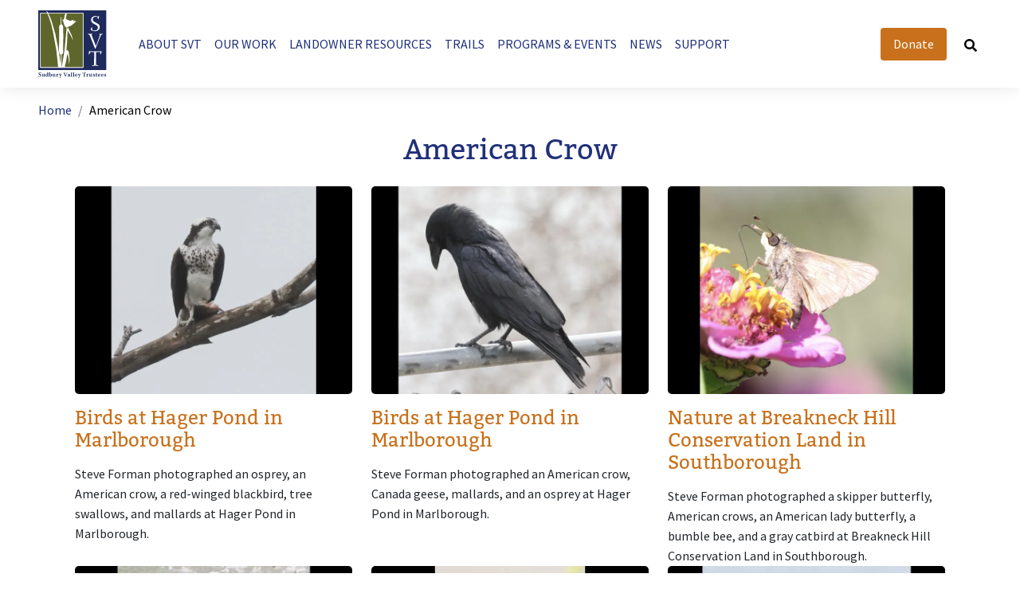

--- FILE ---
content_type: text/html; charset=UTF-8
request_url: http://www.svtweb.org/taxonomy/term/1470
body_size: 14568
content:

<!DOCTYPE html>
<html lang="en" dir="ltr" prefix="content: http://purl.org/rss/1.0/modules/content/  dc: http://purl.org/dc/terms/  foaf: http://xmlns.com/foaf/0.1/  og: http://ogp.me/ns#  rdfs: http://www.w3.org/2000/01/rdf-schema#  schema: http://schema.org/  sioc: http://rdfs.org/sioc/ns#  sioct: http://rdfs.org/sioc/types#  skos: http://www.w3.org/2004/02/skos/core#  xsd: http://www.w3.org/2001/XMLSchema# " class="h-100">
  <head>
    <meta charset="utf-8" />
<script async src="https://www.googletagmanager.com/gtag/js?id=UA-80569691-1"></script>
<script>window.dataLayer = window.dataLayer || [];function gtag(){dataLayer.push(arguments)};gtag("js", new Date());gtag("set", "developer_id.dMDhkMT", true);gtag("config", "UA-80569691-1", {"groups":"default","anonymize_ip":true,"page_placeholder":"PLACEHOLDER_page_path"});</script>
<link rel="canonical" href="http://www.svtweb.org/taxonomy/term/1470" />
<link rel="image_src" href="" />
<meta property="og:url" content="http://www.svtweb.org/taxonomy/term/1470" />
<meta property="og:title" content="American Crow | Sudbury Valley Trustees" />
<meta property="og:image" content="" />
<meta name="Generator" content="Drupal 10 (https://www.drupal.org)" />
<meta name="MobileOptimized" content="width" />
<meta name="HandheldFriendly" content="true" />
<meta name="viewport" content="width=device-width, initial-scale=1.0" />
<link rel="icon" href="/sites/default/files/svt-favicon.png" type="image/png" />
<link rel="alternate" type="application/rss+xml" title="American Crow" href="http://www.svtweb.org/taxonomy/term/1470/feed" />

    <title>American Crow | Sudbury Valley Trustees</title>
    <link rel="stylesheet" media="all" href="/sites/default/files/css/css_6acIcbFZBwVSjA4X5ChDQHngEu_o8inuhZDag2zdru0.css?delta=0&amp;language=en&amp;theme=bot_custom5&amp;include=[base64]" />
<link rel="stylesheet" media="all" href="/sites/default/files/css/css_iY1u8GXbwRTrP29WVsPv7U2pFqEFLKNIrisWmLwJ29o.css?delta=1&amp;language=en&amp;theme=bot_custom5&amp;include=[base64]" />

    <script src="https://use.fontawesome.com/releases/v5.13.1/js/all.js" defer crossorigin="anonymous" data-search-pseudo-elements></script>
<script src="https://use.fontawesome.com/releases/v5.13.1/js/v4-shims.js" defer crossorigin="anonymous" data-search-pseudo-elements></script>

  </head>
  <body class="path-taxonomy   d-flex flex-column h-100">
        <a href="#main-content" class="visually-hidden focusable skip-link">
      Skip to main content
    </a>
    
      <div class="dialog-off-canvas-main-canvas d-flex flex-column h-100" data-off-canvas-main-canvas>
    

<header>
  

    <nav class="navbar navbar-expand-lg   ">
    <div class="container-fluid m-0 p-0 d-flex px-5">
        <div class="region region-nav-branding">
    <div id="block-bot-custom5-branding" class="block block-system block-system-branding-block">
  
    
  <div class="navbar-brand d-flex align-items-center">

    <a href="/" title="Home" rel="home" class="site-logo d-block">
    <img src="/themes/custom/bot_custom5/logo.svg" alt="Home" />
  </a>
  
  <div>
    
      </div>
</div>
</div>

  </div>



      <div class="flex-wrap" id="navbarSupportedContent">
          <div class="region region-nav-main">
    <nav aria-labelledby="block-bot-custom5-main-navigation-menu" id="block-bot-custom5-main-navigation" class="block block-menu navigation menu--main">
            
  <h5 class="visually-hidden" id="block-bot-custom5-main-navigation-menu">Main navigation</h5>
  

        
            <ul data-block="nav_main" class="navbar-nav mr-auto">
                        <li class="nav-item dropdown">
          <a href="/about-svt" class="nav-item nav-link dropdown-toggle" role="button" data-bs-toggle="dropdown" aria-expanded="false" title="Expand menu About SVT" data-drupal-link-system-path="node/8">About SVT</a>
                  <ul class="dropdown-menu">
                        <li class="nav-item">
          <a href="/about-svt" class="dropdown-item" data-drupal-link-system-path="node/8">About SVT</a>
      </li>

                    <li class="nav-item">
          <a href="/about-svt/contact-svt" class="dropdown-item" data-drupal-link-system-path="node/12">Contact SVT Staff</a>
      </li>

                    <li class="nav-item">
          <a href="/about-svt/board-directors" class="dropdown-item" data-drupal-link-system-path="node/11">Board of Directors</a>
      </li>

                    <li class="nav-item">
          <a href="/about-svt/svt-strategic-plan" class="dropdown-item" data-drupal-link-system-path="node/7059">SVT Strategic Plan</a>
      </li>

                    <li class="nav-item">
          <a href="/about-svt/job-volunteer-opportunities" class="dropdown-item" data-drupal-link-system-path="node/3791">Job &amp; Volunteer Opportunities</a>
      </li>

        </ul>
  
      </li>

                    <li class="nav-item dropdown">
          <a href="/our-work" class="nav-item nav-link dropdown-toggle" role="button" data-bs-toggle="dropdown" aria-expanded="false" title="Expand menu Our Work" data-drupal-link-system-path="node/7590">Our Work</a>
                  <ul class="dropdown-menu">
                        <li class="nav-item dropdown">
          <a href="/land-protection" class="dropdown-item" data-drupal-link-system-path="node/15">Land Protection</a>
      </li>

                    <li class="nav-item dropdown">
          <a href="/stewardship" class="dropdown-item" data-drupal-link-system-path="node/16">Stewardship</a>
      </li>

                    <li class="nav-item">
          <a href="/our-work/collaborations" class="dropdown-item" data-drupal-link-system-path="node/3793">Collaborations</a>
      </li>

                    <li class="nav-item">
          <a href="/conservation-prioritization-suasco" class="dropdown-item" data-drupal-link-system-path="node/1000234">Conservation Prioritization in the SuAsCo</a>
      </li>

                    <li class="nav-item dropdown">
          <a href="/mca" class="dropdown-item" data-drupal-link-system-path="node/500020">Metrowest Conservation Alliance</a>
      </li>

                    <li class="nav-item">
          <a href="/our-work/valuing-natures-services-toolkit" class="dropdown-item" data-drupal-link-system-path="node/10848">Valuing Nature&#039;s Services Toolkit</a>
      </li>

        </ul>
  
      </li>

                    <li class="nav-item dropdown">
          <a href="/landowner-resources" class="nav-item nav-link dropdown-toggle" role="button" data-bs-toggle="dropdown" aria-expanded="false" title="Expand menu Landowner Resources" data-drupal-link-system-path="node/7520">Landowner Resources</a>
                  <ul class="dropdown-menu">
                        <li class="nav-item">
          <a href="/landowner-resources/ways-conserve-land" class="dropdown-item" data-drupal-link-system-path="node/7148">Ways to Conserve Land</a>
      </li>

                    <li class="nav-item dropdown">
          <a href="/landowner-resources/managing-your-land-conservation-purposes" class="dropdown-item" data-drupal-link-system-path="node/7204">Managing Your Land for Conservation Purposes</a>
      </li>

                    <li class="nav-item">
          <a href="/landowner-resources/conservation-restrictions-guide-landowners" class="dropdown-item" data-drupal-link-system-path="node/7891">Conservation Restrictions: A Guide for Landowners</a>
      </li>

        </ul>
  
      </li>

                    <li class="nav-item dropdown">
          <a href="/trail-maps" class="nav-item nav-link dropdown-toggle" role="button" data-bs-toggle="dropdown" aria-expanded="false" title="Expand menu Trails" data-drupal-link-system-path="node/4">Trails</a>
                  <ul class="dropdown-menu">
                        <li class="nav-item">
          <a href="/trail-maps" class="dropdown-item" data-drupal-link-system-path="node/4">Trail Maps</a>
      </li>

                    <li class="nav-item">
          <a href="/properties/trail-policies" class="dropdown-item" data-drupal-link-system-path="node/23">Trail Policies</a>
      </li>

                    <li class="nav-item">
          <a href="/trail-maps/interactive-svt-trail-map" class="dropdown-item" data-drupal-link-system-path="node/1000130">Interactive Trail Finder</a>
      </li>

                    <li class="nav-item">
          <a href="/Trail-Maps/Suggested-Walks" class="dropdown-item" data-drupal-link-system-path="node/1000047">Suggested Walks</a>
      </li>

                    <li class="nav-item">
          <a href="/all-persons-trail-wolbach-farm" class="dropdown-item" data-drupal-link-system-path="node/1001157">All Persons&#039; Trail at Wolbach</a>
      </li>

        </ul>
  
      </li>

                    <li class="nav-item dropdown">
          <a href="https://svtprograms.funraise.org/" class="nav-item nav-link dropdown-toggle" role="button" data-bs-toggle="dropdown" aria-expanded="false" title="Expand menu Programs &amp; Events">Programs &amp; Events</a>
                  <ul class="dropdown-menu">
                        <li class="nav-item">
          <a href="https://svtprograms.funraise.org/" class="dropdown-item">Program Calendar</a>
      </li>

                    <li class="nav-item">
          <a href="/outdoor-voices-speaker-series" class="dropdown-item" data-drupal-link-system-path="node/1000943">Outdoor Voices Speaker Series</a>
      </li>

                    <li class="nav-item">
          <a href="/svt-webinars-recorded-nature-programs" class="dropdown-item" data-drupal-link-system-path="node/1000280">Recorded Webinars</a>
      </li>

                    <li class="nav-item">
          <a href="/program-policies" class="dropdown-item" data-drupal-link-system-path="node/1000091">Program Policies</a>
      </li>

                    <li class="nav-item">
          <a href="/flower-power-annual-gala" class="dropdown-item" data-drupal-link-system-path="node/1001318">2026 Flower Power Gala</a>
      </li>

        </ul>
  
      </li>

                    <li class="nav-item dropdown">
          <a href="/news" class="nav-item nav-link dropdown-toggle" role="button" data-bs-toggle="dropdown" aria-expanded="false" title="Expand menu News" data-drupal-link-system-path="node/1000007">News</a>
                  <ul class="dropdown-menu">
                        <li class="nav-item">
          <a href="/news" class="dropdown-item" data-drupal-link-system-path="node/1000007">News Archive</a>
      </li>

                    <li class="nav-item">
          <a href="/news/nature-sightings" class="dropdown-item" data-drupal-link-system-path="node/25">Nature Sightings</a>
      </li>

                    <li class="nav-item">
          <a href="/news/newsletters" class="dropdown-item" data-drupal-link-system-path="node/1000092">Newsletters</a>
      </li>

                    <li class="nav-item">
          <a href="/impact-report-fiscal-year-2025" class="dropdown-item" data-drupal-link-system-path="node/1000411">Annual Impact Report</a>
      </li>

        </ul>
  
      </li>

                    <li class="nav-item dropdown">
          <a href="/support%20svt" class="nav-item nav-link dropdown-toggle" role="button" data-bs-toggle="dropdown" aria-expanded="false" title="Expand menu Support" data-drupal-link-system-path="node/1001077">Support</a>
                  <ul class="dropdown-menu">
                        <li class="nav-item">
          <a href="/support%20svt" class="dropdown-item" data-drupal-link-system-path="node/1001077">Ways to Support SVT</a>
      </li>

                    <li class="nav-item">
          <a href="/support/business-support" class="dropdown-item" data-drupal-link-system-path="node/30">Business Supporters</a>
      </li>

                    <li class="nav-item">
          <a href="/volunteer" class="dropdown-item" data-drupal-link-system-path="node/1000384">Volunteer</a>
      </li>

                    <li class="nav-item">
          <a href="/svt-store" class="dropdown-item" data-drupal-link-system-path="node/1000517">SVT Store</a>
      </li>

                    <li class="nav-item">
          <a href="/flower-power-annual-gala" class="dropdown-item" data-drupal-link-system-path="node/1001318">2026 Flower Power Gala</a>
      </li>

        </ul>
  
      </li>

        </ul>
  



  </nav>

  </div>

      </div>
      <div class="ms-auto" id="nonNavContent">
          <div class="region region-nav-additional">
    <nav aria-labelledby="block-bot-custom5-account-menu-menu" id="block-bot-custom5-account-menu" class="secondary-text block block-menu navigation menu--account">
            
  <h5 class="visually-hidden" id="block-bot-custom5-account-menu-menu">User account menu</h5>
  

        
        <ul data-block="nav_additional" class="nav navbar-nav">
            <li class="nav-item">
      <a href="/sign-svt-e-newsletters" title="Newsletters" class="nav-link" data-drupal-link-system-path="node/7057">Newsletter</a>
          </li>
          <li aria-label="Facebook" class="nav-item">
      <a href="https://www.facebook.com/pages/Sudbury-Valley-Trustees/96339149067" target="_blank" title="Like us on Facebook" class="nav-link"><i class="fab fa-facebook-square" aria-hidden="true"></i></a>
          </li>
          <li aria-label="Instagram" class="nav-item">
      <a href="https://instagram.com/sudbury_valley_trustees/" title="Follow us on Instagram" class="nav-link"><i class="fab fa-instagram" aria-hidden="true"></i></a>
          </li>
          <li class="nav-item">
      <button data-formId="30440" class="menu-button btn btn-info nav-link" type="button">Donate</button>
          </li>
  </ul>
  


  </nav>
<div id="block-responsivemenumobileicon" class="responsive-menu-toggle-wrapper responsive-menu-toggle block block-responsive-menu block-responsive-menu-toggle">
  
    
      <a id="toggle-icon" class="toggle responsive-menu-toggle-icon" title="Menu" href="#off-canvas">
  <span class="icon"></span><span class="label">Menu</span>
</a>
  </div>
<div class="views-exposed-form bef-exposed-form header-search-bar block block-views block-views-exposed-filter-blocksearch-api-search-results" data-bef-auto-submit-full-form="" data-bef-auto-submit="" data-bef-auto-submit-delay="500" data-drupal-selector="views-exposed-form-search-api-search-results" id="block-exposedformsearch-apisearch-results">
  
    
      <form data-block="nav_additional" action="/search" method="get" id="views-exposed-form-search-api-search-results" accept-charset="UTF-8">
  <div class="form--inline clearfix">
  <div class="js-form-item form-item js-form-type-textfield form-type-textfield js-form-item-search-api-fulltext form-item-search-api-fulltext">
      <label for="edit-search-api-fulltext">Search</label>
        
  <input placeholder="Start your search ..." data-bef-auto-submit-exclude="" data-drupal-selector="edit-search-api-fulltext" type="text" id="edit-search-api-fulltext" name="search_api_fulltext" value="" size="30" maxlength="128" class="form-text form-control" />


        </div>
<div data-drupal-selector="edit-actions" class="form-actions js-form-wrapper form-wrapper" id="edit-actions">
    <input data-bef-auto-submit-click="" class="js-hide button js-form-submit form-submit btn btn-primary" data-drupal-selector="edit-submit-search-api" type="submit" id="edit-submit-search-api" value="Apply" />

</div>

</div>

</form>

  </div>
<div id="block-searchcontainer-2" class="search-popup-container block block-block-content block-block-contentb321118d-26ed-4c7c-9a44-8226c8e45382">
  
    
      
            <div class="clearfix text-formatted field field--name-body field--type-text-with-summary field--label-hidden field__item"><!-- Button trigger modal -->
<p><button class="search-button" data-bs-target="#exampleModal" data-bs-toggle="modal" type="button" aria-label="Search button" title="Search button"><svg class="bi bi-search" data-name="Layer 1" height="16.0017" viewbox="0 0 15.9988 16.0017" width="15.9988" xmlns="http://www.w3.org/2000/svg"><path d="M614.0942,366.7393l-.8847.8842a.7461.7461,0,0,1-1.0591,0l-3.1157-3.1157a.7487.7487,0,0,1-.2188-.5312v-.5093a6.497,6.497,0,1,1,1.125-1.125h.5093a.749.749,0,0,1,.5312.2187l3.1158,3.1158A.7539.7539,0,0,1,614.0942,366.7393Zm-5.2783-8.397a4,4,0,1,0-4,4A3.9977,3.9977,0,0,0,608.8159,358.3423Z" transform="translate(-598.3159 -351.8423)"></path></svg></button><!-- Modal --></p>

<div aria-hidden="true" aria-labelledby="exampleModalLabel" class="modal fade" id="exampleModal" tabindex="-1">
<div class="modal-dialog">
<div class="modal-content">
<div class="modal-body"><button aria-label="Close" class="btn-close" data-bs-dismiss="modal" type="button"></button>

<div id="header-search-bar">&nbsp;</div>
</div>
</div>
</div>
</div>
</div>
      
  </div>

  </div>

      </div>
    </div>
  </nav>
  
</header>

<main role="main">
  <a id="main-content" tabindex="-1"></a>
  
  
  

  <div class="container-fluid m-0 p-0">
            <div class="region region-breadcrumb">
    <div id="block-breadcrumbs" class="py-3 px-5 block block-system block-system-breadcrumb-block">
  
    
        <nav aria-label="breadcrumb">
    <h2 id="system-breadcrumb" class="visually-hidden">Breadcrumb</h2>
    <ol class="breadcrumb">
          <li class="breadcrumb-item">
                  <a href="/">Home</a>
              </li>
          <li class="breadcrumb-item">
                  American Crow
              </li>
        </ol>
  </nav>

  </div>

  </div>

        <div class="row g-0">
            <div class="order-1 order-lg-2 col-12">
          <div class="region region-content">
    <div id="block-funraisescript" class="d-none block block-block-content block-block-content332ef51f-1b49-4dd8-b870-c94e28e0ee69">
  
    
      
            <div class="clearfix text-formatted field field--name-body field--type-text-with-summary field--label-hidden field__item"><script>
(function(f,u,n,r,a,i,s,e){var data={window:window,document:document,tag:"script",data:"funraise",orgId:f,uri:u,common:n,client:r,script:a};var scripts;var funraiseScript;data.window[data.data]=data.window[data.data]||[];if(data.window[data.data].scriptIsLoading||data.window[data.data].scriptIsLoaded)return;data.window[data.data].loading=true;data.window[data.data].push("init",data);scripts=data.document.getElementsByTagName(data.tag)[0];funraiseScript=data.document.createElement(data.tag);funraiseScript.async=true;funraiseScript.src=data.uri+data.common+data.script+"?orgId="+data.orgId;scripts.parentNode.insertBefore(funraiseScript,scripts)})('85e83250-f5ec-4ccf-a569-d23b931e841b','https://assets.funraise.io','/widget/common/2.0','/widget/client','/inject-form.js');
</script>
<script>
window.funraise.push('create', { form: 30440 });
</script></div>
      
  </div>
<div data-drupal-messages-fallback class="hidden"></div>
<div id="block-bot-custom5-page-title" class="container-lg block block-core block-page-title-block">
  
    
      
  <h1 class="display-4 text-center page-title">American Crow</h1>


  </div>
<div id="block-bot-custom5-content" class="block block-system block-system-main-block">
  
    
      <div class="views-element-container"><div class="container-lg mb-5 view view-taxonomy-term view-id-taxonomy_term view-display-id-page_1 js-view-dom-id-263ae9fced3d0041fb4440c1d04c783c4574da7553bdcf99def0a09427e4b7a7">
  
    
      <div class="view-header">
      <div about="/taxonomy/term/1470" id="taxonomy-term-1470" class="taxonomy-term vocabulary-species">
  
    
  <div class="content">
    
  </div>
</div>

    </div>
      
      <div class="view-content">
      <div id="views-bootstrap-taxonomy-term-page-1"  class="grid views-view-grid">
  <div class="row">
          <div  class="col-12 col-sm-4 col-sm-4 mb-4 mb-sm-0">
        <div data-history-node-id="1001174" class="bs-1col node node--type-nature-sighting node--view-mode-latest-news">
  
  <div class="bs-region bs-region--main">
    
      <div class="field field--name-field-nature-sighting-photos field--type-entity-reference field--label-hidden field__items">
              <div class="field__item"><div class="media media--type-image media--view-mode-landscape-4-3-3-col-scale">
  
      
  <div class="field field--name-field-media-image field--type-image field--label-visually_hidden">
    <div class="field__label visually-hidden">Image</div>
              <div class="field__item">    <picture>
                  <source srcset="/sites/default/files/styles/fp_landscape_768x576_scale/public/20250413_Osprey_SteveForman.JPG.webp?itok=4yfCDEpm 1x, /sites/default/files/styles/fp_landscape_768x576_scale_2x/public/20250413_Osprey_SteveForman.JPG.webp?itok=mLZ4Dhda 2x" media="(min-width: 768px)" type="image/webp" width="768" height="576"/>
              <source srcset="/sites/default/files/styles/fp_landscape_768x576_scale/public/20250413_Osprey_SteveForman.JPG.webp?itok=4yfCDEpm 1x, /sites/default/files/styles/fp_landscape_768x576_scale_2x/public/20250413_Osprey_SteveForman.JPG.webp?itok=mLZ4Dhda 2x" media="(max-width: 767.98px)" type="image/webp" width="768" height="576"/>
              <source srcset="/sites/default/files/styles/fp_landscape_575x431_scale/public/20250413_Osprey_SteveForman.JPG.webp?itok=P_KldksN 1x, /sites/default/files/styles/fp_landscape_575x431_scale_2x/public/20250413_Osprey_SteveForman.JPG.webp?itok=DDSIKNf0 2x" media="(max-width: 575.98px)" type="image/webp" width="575" height="431"/>
                  <img loading="eager" width="575" height="431" src="/sites/default/files/styles/fp_landscape_575x431_scale/public/20250413_Osprey_SteveForman.JPG.webp?itok=P_KldksN" alt="An osprey at Hager Pond in Marlborough, photographed by Steve Forman." title="An osprey at Hager Pond in Marlborough, photographed by Steve Forman." typeof="foaf:Image" class="img-fluid" />

  </picture>

</div>
          </div>

  </div>
</div>
          </div>
  
            <div class="field field--name-node-title field--type-ds field--label-hidden field__item"><h3 class="my-3">
  <a href="/news/nature-sightings/birds-hager-pond-marlborough-80" hreflang="en">Birds at Hager Pond in Marlborough</a>
</h3>
</div>
      
      <div>  <div class="paragraph paragraph--type--text paragraph--view-mode--excerpt">
          
            <div class="clearfix text-formatted field field--name-field-body field--type-text-long field--label-hidden field__item">  Steve Forman photographed an osprey, an American crow, a red-winged blackbird, tree swallows, and mallards at Hager Pond in Marlborough.

</div>
      
      </div>
</div>
  
  </div>
</div>


      </div>
          <div  class="col-12 col-sm-4 col-sm-4 mb-4 mb-sm-0">
        <div data-history-node-id="1001138" class="bs-1col node node--type-nature-sighting node--view-mode-latest-news">
  
  <div class="bs-region bs-region--main">
    
      <div class="field field--name-field-nature-sighting-photos field--type-entity-reference field--label-hidden field__items">
              <div class="field__item"><div class="media media--type-image media--view-mode-landscape-4-3-3-col-scale">
  
      
  <div class="field field--name-field-media-image field--type-image field--label-visually_hidden">
    <div class="field__label visually-hidden">Image</div>
              <div class="field__item">    <picture>
                  <source srcset="/sites/default/files/styles/fp_landscape_768x576_scale/public/20250410_AmericanCrow_SteveForman.JPG.webp?itok=mZpfav_D 1x, /sites/default/files/styles/fp_landscape_768x576_scale_2x/public/20250410_AmericanCrow_SteveForman.JPG.webp?itok=KVDiCngt 2x" media="(min-width: 768px)" type="image/webp" width="768" height="576"/>
              <source srcset="/sites/default/files/styles/fp_landscape_768x576_scale/public/20250410_AmericanCrow_SteveForman.JPG.webp?itok=mZpfav_D 1x, /sites/default/files/styles/fp_landscape_768x576_scale_2x/public/20250410_AmericanCrow_SteveForman.JPG.webp?itok=KVDiCngt 2x" media="(max-width: 767.98px)" type="image/webp" width="768" height="576"/>
              <source srcset="/sites/default/files/styles/fp_landscape_575x431_scale/public/20250410_AmericanCrow_SteveForman.JPG.webp?itok=21Q18KVe 1x, /sites/default/files/styles/fp_landscape_575x431_scale_2x/public/20250410_AmericanCrow_SteveForman.JPG.webp?itok=ErO5IS7w 2x" media="(max-width: 575.98px)" type="image/webp" width="575" height="431"/>
                  <img loading="eager" width="575" height="431" src="/sites/default/files/styles/fp_landscape_575x431_scale/public/20250410_AmericanCrow_SteveForman.JPG.webp?itok=21Q18KVe" alt="An American crow at Hager Pond in Marlborough, photographed by Steve Forman." title="An American crow at Hager Pond in Marlborough, photographed by Steve Forman." typeof="foaf:Image" class="img-fluid" />

  </picture>

</div>
          </div>

  </div>
</div>
          </div>
  
            <div class="field field--name-node-title field--type-ds field--label-hidden field__item"><h3 class="my-3">
  <a href="/news/nature-sightings/birds-hager-pond-marlborough-79" hreflang="en">Birds at Hager Pond in Marlborough</a>
</h3>
</div>
      
      <div>  <div class="paragraph paragraph--type--text paragraph--view-mode--excerpt">
          
            <div class="clearfix text-formatted field field--name-field-body field--type-text-long field--label-hidden field__item">  Steve Forman photographed an American crow, Canada geese, mallards, and an osprey at Hager Pond in Marlborough.

</div>
      
      </div>
</div>
  
  </div>
</div>


      </div>
          <div  class="col-12 col-sm-4 col-sm-4 mb-4 mb-sm-0">
        <div data-history-node-id="1001016" class="bs-1col node node--type-nature-sighting node--view-mode-latest-news">
  
  <div class="bs-region bs-region--main">
    
      <div class="field field--name-field-nature-sighting-photos field--type-entity-reference field--label-hidden field__items">
              <div class="field__item"><div class="media media--type-image media--view-mode-landscape-4-3-3-col-scale">
  
      
  <div class="field field--name-field-media-image field--type-image field--label-visually_hidden">
    <div class="field__label visually-hidden">Image</div>
              <div class="field__item">    <picture>
                  <source srcset="/sites/default/files/styles/fp_landscape_768x576_scale/public/20240930_Skipper_SteveForman.JPG.webp?itok=P-EzwAE1 1x, /sites/default/files/styles/fp_landscape_768x576_scale_2x/public/20240930_Skipper_SteveForman.JPG.webp?itok=8OFhAWwl 2x" media="(min-width: 768px)" type="image/webp" width="768" height="576"/>
              <source srcset="/sites/default/files/styles/fp_landscape_768x576_scale/public/20240930_Skipper_SteveForman.JPG.webp?itok=P-EzwAE1 1x, /sites/default/files/styles/fp_landscape_768x576_scale_2x/public/20240930_Skipper_SteveForman.JPG.webp?itok=8OFhAWwl 2x" media="(max-width: 767.98px)" type="image/webp" width="768" height="576"/>
              <source srcset="/sites/default/files/styles/fp_landscape_575x431_scale/public/20240930_Skipper_SteveForman.JPG.webp?itok=QtGwScc7 1x, /sites/default/files/styles/fp_landscape_575x431_scale_2x/public/20240930_Skipper_SteveForman.JPG.webp?itok=nOtQk84s 2x" media="(max-width: 575.98px)" type="image/webp" width="575" height="431"/>
                  <img loading="eager" width="575" height="431" src="/sites/default/files/styles/fp_landscape_575x431_scale/public/20240930_Skipper_SteveForman.JPG.webp?itok=QtGwScc7" alt="A skipper at Breakneck Hill Conservation Land in Southborough, photographed by Steve Forman." title="A skipper at Breakneck Hill Conservation Land in Southborough, photographed by Steve Forman." typeof="foaf:Image" class="img-fluid" />

  </picture>

</div>
          </div>

  </div>
</div>
          </div>
  
            <div class="field field--name-node-title field--type-ds field--label-hidden field__item"><h3 class="my-3">
  <a href="/news/nature-sightings/nature-breakneck-hill-conservation-land-southborough-17" hreflang="en">Nature at Breakneck Hill Conservation Land in Southborough</a>
</h3>
</div>
      
      <div>  <div class="paragraph paragraph--type--text paragraph--view-mode--excerpt">
          
            <div class="clearfix text-formatted field field--name-field-body field--type-text-long field--label-hidden field__item">  Steve Forman photographed a skipper butterfly, American crows, an American lady butterfly, a bumble bee, and a gray catbird at Breakneck Hill Conservation Land in Southborough.

</div>
      
      </div>
</div>
  
  </div>
</div>


      </div>
          <div  class="col-12 col-sm-4 col-sm-4 mb-4 mb-sm-0">
        <div data-history-node-id="1001014" class="bs-1col node node--type-nature-sighting node--view-mode-latest-news">
  
  <div class="bs-region bs-region--main">
    
      <div class="field field--name-field-nature-sighting-photos field--type-entity-reference field--label-hidden field__items">
              <div class="field__item"><div class="media media--type-image media--view-mode-landscape-4-3-3-col-scale">
  
      
  <div class="field field--name-field-media-image field--type-image field--label-visually_hidden">
    <div class="field__label visually-hidden">Image</div>
              <div class="field__item">    <picture>
                  <source srcset="/sites/default/files/styles/fp_landscape_768x576_scale/public/20240917_GreenHeron_SteveForman.JPG.webp?itok=lIV2mscp 1x, /sites/default/files/styles/fp_landscape_768x576_scale_2x/public/20240917_GreenHeron_SteveForman.JPG.webp?itok=E8MuGqDX 2x" media="(min-width: 768px)" type="image/webp" width="768" height="576"/>
              <source srcset="/sites/default/files/styles/fp_landscape_768x576_scale/public/20240917_GreenHeron_SteveForman.JPG.webp?itok=lIV2mscp 1x, /sites/default/files/styles/fp_landscape_768x576_scale_2x/public/20240917_GreenHeron_SteveForman.JPG.webp?itok=E8MuGqDX 2x" media="(max-width: 767.98px)" type="image/webp" width="768" height="576"/>
              <source srcset="/sites/default/files/styles/fp_landscape_575x431_scale/public/20240917_GreenHeron_SteveForman.JPG.webp?itok=W2hSuXH8 1x, /sites/default/files/styles/fp_landscape_575x431_scale_2x/public/20240917_GreenHeron_SteveForman.JPG.webp?itok=1SLVbRdw 2x" media="(max-width: 575.98px)" type="image/webp" width="575" height="431"/>
                  <img loading="eager" width="575" height="431" src="/sites/default/files/styles/fp_landscape_575x431_scale/public/20240917_GreenHeron_SteveForman.JPG.webp?itok=W2hSuXH8" alt="A green heron at Hager Pond in Marlborough, photographed by Steve Forman." title="A green heron at Hager Pond in Marlborough, photographed by Steve Forman." typeof="foaf:Image" class="img-fluid" />

  </picture>

</div>
          </div>

  </div>
</div>
          </div>
  
            <div class="field field--name-node-title field--type-ds field--label-hidden field__item"><h3 class="my-3">
  <a href="/news/nature-sightings/birds-hager-pond-marlborough-73" hreflang="en">Birds at Hager Pond in Marlborough</a>
</h3>
</div>
      
      <div>  <div class="paragraph paragraph--type--text paragraph--view-mode--excerpt">
          
            <div class="clearfix text-formatted field field--name-field-body field--type-text-long field--label-hidden field__item">  Steve Forman photographed a green heron, great blue herons, a great egret, an osprey, an American crow with an acorn, a mallard, and a belted kingfisher at Hager Pond in...

</div>
      
      </div>
</div>
  
  </div>
</div>


      </div>
          <div  class="col-12 col-sm-4 col-sm-4 mb-4 mb-sm-0">
        <div data-history-node-id="1001013" class="bs-1col node node--type-nature-sighting node--view-mode-latest-news">
  
  <div class="bs-region bs-region--main">
    
      <div class="field field--name-field-nature-sighting-photos field--type-entity-reference field--label-hidden field__items">
              <div class="field__item"><div class="media media--type-image media--view-mode-landscape-4-3-3-col-scale">
  
      
  <div class="field field--name-field-media-image field--type-image field--label-visually_hidden">
    <div class="field__label visually-hidden">Image</div>
              <div class="field__item">    <picture>
                  <source srcset="/sites/default/files/styles/fp_landscape_768x576_scale/public/20240917_Monarch_SteveForman.JPG.webp?itok=2rEUo76r 1x, /sites/default/files/styles/fp_landscape_768x576_scale_2x/public/20240917_Monarch_SteveForman.JPG.webp?itok=EWS9CIB4 2x" media="(min-width: 768px)" type="image/webp" width="768" height="576"/>
              <source srcset="/sites/default/files/styles/fp_landscape_768x576_scale/public/20240917_Monarch_SteveForman.JPG.webp?itok=2rEUo76r 1x, /sites/default/files/styles/fp_landscape_768x576_scale_2x/public/20240917_Monarch_SteveForman.JPG.webp?itok=EWS9CIB4 2x" media="(max-width: 767.98px)" type="image/webp" width="768" height="576"/>
              <source srcset="/sites/default/files/styles/fp_landscape_575x431_scale/public/20240917_Monarch_SteveForman.JPG.webp?itok=FXnV346f 1x, /sites/default/files/styles/fp_landscape_575x431_scale_2x/public/20240917_Monarch_SteveForman.JPG.webp?itok=Wi1FstAm 2x" media="(max-width: 575.98px)" type="image/webp" width="575" height="431"/>
                  <img loading="eager" width="575" height="431" src="/sites/default/files/styles/fp_landscape_575x431_scale/public/20240917_Monarch_SteveForman.JPG.webp?itok=FXnV346f" alt="A monarch butterfly at Breakneck Hill Conservation Land in Southborough, photographed by Steve Forman." title="A monarch butterfly at Breakneck Hill Conservation Land in Southborough, photographed by Steve Forman." typeof="foaf:Image" class="img-fluid" />

  </picture>

</div>
          </div>

  </div>
</div>
          </div>
  
            <div class="field field--name-node-title field--type-ds field--label-hidden field__item"><h3 class="my-3">
  <a href="/news/nature-sightings/nature-breakneck-hill-conservation-land-southborough-16" hreflang="en">Nature at Breakneck Hill Conservation Land in Southborough</a>
</h3>
</div>
      
      <div>  <div class="paragraph paragraph--type--text paragraph--view-mode--excerpt">
          
            <div class="clearfix text-formatted field field--name-field-body field--type-text-long field--label-hidden field__item">  Steve Forman photographed monarch butterflies, a savannah sparrow, a common yellowthroat, a cedar waxwing, an American robin, a blue jay, a northern flicker, and an American crow at Breakneck Hill...

</div>
      
      </div>
</div>
  
  </div>
</div>


      </div>
          <div  class="col-12 col-sm-4 col-sm-4 mb-4 mb-sm-0">
        <div data-history-node-id="1000963" class="bs-1col node node--type-nature-sighting node--view-mode-latest-news">
  
  <div class="bs-region bs-region--main">
    
      <div class="field field--name-field-nature-sighting-photos field--type-entity-reference field--label-hidden field__items">
              <div class="field__item"><div class="media media--type-image media--view-mode-landscape-4-3-3-col-scale">
  
      
  <div class="field field--name-field-media-image field--type-image field--label-visually_hidden">
    <div class="field__label visually-hidden">Image</div>
              <div class="field__item">    <picture>
                  <source srcset="/sites/default/files/styles/fp_landscape_768x576_scale/public/20240709_BarnSwallow_SteveForman.jpeg.webp?itok=9bGASHqx 1x, /sites/default/files/styles/fp_landscape_768x576_scale_2x/public/20240709_BarnSwallow_SteveForman.jpeg.webp?itok=w95ecM-r 2x" media="(min-width: 768px)" type="image/webp" width="768" height="576"/>
              <source srcset="/sites/default/files/styles/fp_landscape_768x576_scale/public/20240709_BarnSwallow_SteveForman.jpeg.webp?itok=9bGASHqx 1x, /sites/default/files/styles/fp_landscape_768x576_scale_2x/public/20240709_BarnSwallow_SteveForman.jpeg.webp?itok=w95ecM-r 2x" media="(max-width: 767.98px)" type="image/webp" width="768" height="576"/>
              <source srcset="/sites/default/files/styles/fp_landscape_575x431_scale/public/20240709_BarnSwallow_SteveForman.jpeg.webp?itok=uQk6cuOm 1x, /sites/default/files/styles/fp_landscape_575x431_scale_2x/public/20240709_BarnSwallow_SteveForman.jpeg.webp?itok=jrx5-ZKh 2x" media="(max-width: 575.98px)" type="image/webp" width="575" height="431"/>
                  <img loading="eager" width="575" height="431" src="/sites/default/files/styles/fp_landscape_575x431_scale/public/20240709_BarnSwallow_SteveForman.jpeg.webp?itok=uQk6cuOm" alt="A barn swallow at Breakneck Hill Conservation Land in Southborough, photographed by Steve Forman." title="A barn swallow at Breakneck Hill Conservation Land in Southborough, photographed by Steve Forman." typeof="foaf:Image" class="img-fluid" />

  </picture>

</div>
          </div>

  </div>
</div>
          </div>
  
            <div class="field field--name-node-title field--type-ds field--label-hidden field__item"><h3 class="my-3">
  <a href="/news/nature-sightings/nature-breakneck-hill-conservation-land-southborough-11" hreflang="en">Nature at Breakneck Hill Conservation Land in Southborough</a>
</h3>
</div>
      
      <div>  <div class="paragraph paragraph--type--text paragraph--view-mode--excerpt">
          
            <div class="clearfix text-formatted field field--name-field-body field--type-text-long field--label-hidden field__item">  Steve Forman photographed a barn swallow, bumble bees, a northern mockingbird, American crows, a grasshopper, a chipping sparrow, a cotton-tailed rabbit, and a northern cardinal at Breakneck Hill Conservation Land...

</div>
      
      </div>
</div>
  
  </div>
</div>


      </div>
          <div  class="col-12 col-sm-4 col-sm-4 mb-4 mb-sm-0">
        <div data-history-node-id="1000823" class="bs-1col node node--type-nature-sighting node--view-mode-latest-news">
  
  <div class="bs-region bs-region--main">
    
      <div class="field field--name-field-nature-sighting-photos field--type-entity-reference field--label-hidden field__items">
              <div class="field__item"><div class="media media--type-image media--view-mode-landscape-4-3-3-col-scale">
  
      
  <div class="field field--name-field-media-image field--type-image field--label-visually_hidden">
    <div class="field__label visually-hidden">Image</div>
              <div class="field__item">    <picture>
                  <source srcset="/sites/default/files/styles/fp_landscape_768x576_scale/public/2024GBBC.jpg.webp?itok=5f96eD2L 1x, /sites/default/files/styles/fp_landscape_768x576_scale_2x/public/2024GBBC.jpg.webp?itok=Mqn0c7Sz 2x" media="(min-width: 768px)" type="image/webp" width="768" height="576"/>
              <source srcset="/sites/default/files/styles/fp_landscape_768x576_scale/public/2024GBBC.jpg.webp?itok=5f96eD2L 1x, /sites/default/files/styles/fp_landscape_768x576_scale_2x/public/2024GBBC.jpg.webp?itok=Mqn0c7Sz 2x" media="(max-width: 767.98px)" type="image/webp" width="768" height="576"/>
              <source srcset="/sites/default/files/styles/fp_landscape_575x431_scale/public/2024GBBC.jpg.webp?itok=NweMjCkH 1x, /sites/default/files/styles/fp_landscape_575x431_scale_2x/public/2024GBBC.jpg.webp?itok=TIqaqnfL 2x" media="(max-width: 575.98px)" type="image/webp" width="575" height="431"/>
                  <img loading="eager" width="575" height="431" src="/sites/default/files/styles/fp_landscape_575x431_scale/public/2024GBBC.jpg.webp?itok=NweMjCkH" alt="Nancy Wright took part in the 2024 Great Backyard Bird Count, counting 13 species in her Westborough back yard." title="Nancy Wright took part in the 2024 Great Backyard Bird Count, counting 13 species in her Westborough back yard." typeof="foaf:Image" class="img-fluid" />

  </picture>

</div>
          </div>

  </div>
</div>
          </div>
  
            <div class="field field--name-node-title field--type-ds field--label-hidden field__item"><h3 class="my-3">
  <a href="/news/nature-sightings/great-backyard-bird-count-westborough-1" hreflang="en">Great Backyard Bird Count from Westborough</a>
</h3>
</div>
      
      <div>  <div class="paragraph paragraph--type--text paragraph--view-mode--excerpt">
          
            <div class="clearfix text-formatted field field--name-field-body field--type-text-long field--label-hidden field__item">  Nancy Wright photographed 13 species of birds in her Westborough back yard during the 2024 Great Backyard Bird Count.

</div>
      
      </div>
</div>
  
  </div>
</div>


      </div>
          <div  class="col-12 col-sm-4 col-sm-4 mb-4 mb-sm-0">
        <div data-history-node-id="1000427" class="bs-1col node node--type-nature-sighting node--view-mode-latest-news">
  
  <div class="bs-region bs-region--main">
    
      <div class="field field--name-field-nature-sighting-photos field--type-entity-reference field--label-hidden field__items">
              <div class="field__item"><div class="media media--type-image media--view-mode-landscape-4-3-3-col-scale">
  
      
  <div class="field field--name-field-media-image field--type-image field--label-visually_hidden">
    <div class="field__label visually-hidden">Image</div>
              <div class="field__item">    <picture>
                  <source srcset="/sites/default/files/styles/fp_landscape_768x576_scale/public/20230321_AmericanCrow_SteveForman.jpeg.webp?itok=-SKRiLUV 1x, /sites/default/files/styles/fp_landscape_768x576_scale_2x/public/20230321_AmericanCrow_SteveForman.jpeg.webp?itok=BPlfS_6J 2x" media="(min-width: 768px)" type="image/webp" width="768" height="576"/>
              <source srcset="/sites/default/files/styles/fp_landscape_768x576_scale/public/20230321_AmericanCrow_SteveForman.jpeg.webp?itok=-SKRiLUV 1x, /sites/default/files/styles/fp_landscape_768x576_scale_2x/public/20230321_AmericanCrow_SteveForman.jpeg.webp?itok=BPlfS_6J 2x" media="(max-width: 767.98px)" type="image/webp" width="768" height="576"/>
              <source srcset="/sites/default/files/styles/fp_landscape_575x431_scale/public/20230321_AmericanCrow_SteveForman.jpeg.webp?itok=JTW4M4NO 1x, /sites/default/files/styles/fp_landscape_575x431_scale_2x/public/20230321_AmericanCrow_SteveForman.jpeg.webp?itok=HDMazJhh 2x" media="(max-width: 575.98px)" type="image/webp" width="575" height="431"/>
                  <img loading="eager" width="575" height="431" src="/sites/default/files/styles/fp_landscape_575x431_scale/public/20230321_AmericanCrow_SteveForman.jpeg.webp?itok=JTW4M4NO" alt="An American crow at Breakneck Hill Conservation Land in Southborough, photographed by Steve Forman." title="An American crow at Breakneck Hill Conservation Land in Southborough, photographed by Steve Forman." typeof="foaf:Image" class="img-fluid" />

  </picture>

</div>
          </div>

  </div>
</div>
          </div>
  
            <div class="field field--name-node-title field--type-ds field--label-hidden field__item"><h3 class="my-3">
  <a href="/news/nature-sightings/birds-breakneck-hill-conservation-land-southborough-5" hreflang="en">Birds at Breakneck Hill Conservation Land in Southborough</a>
</h3>
</div>
      
      <div>  <div class="paragraph paragraph--type--text paragraph--view-mode--excerpt">
          
            <div class="clearfix text-formatted field field--name-field-body field--type-text-long field--label-hidden field__item">  Steve Forman photographed an American crow, a European starling, and a red-tailed hawk at Breakneck Hill Conservation Land in Southborough.

</div>
      
      </div>
</div>
  
  </div>
</div>


      </div>
          <div  class="col-12 col-sm-4 col-sm-4 mb-4 mb-sm-0">
        <div data-history-node-id="1000386" class="bs-1col node node--type-nature-sighting node--view-mode-latest-news">
  
  <div class="bs-region bs-region--main">
    
      <div class="field field--name-field-nature-sighting-photos field--type-entity-reference field--label-hidden field__items">
              <div class="field__item"><div class="media media--type-image media--view-mode-landscape-4-3-3-col-scale">
  
      
  <div class="field field--name-field-media-image field--type-image field--label-visually_hidden">
    <div class="field__label visually-hidden">Image</div>
              <div class="field__item">    <picture>
                  <source srcset="/sites/default/files/styles/fp_landscape_768x576_scale/public/20230204_AmericanCrows_DanyPelletier.jpg.webp?itok=koUBZjFh 1x, /sites/default/files/styles/fp_landscape_768x576_scale_2x/public/20230204_AmericanCrows_DanyPelletier.jpg.webp?itok=uwfx9DMY 2x" media="(min-width: 768px)" type="image/webp" width="768" height="576"/>
              <source srcset="/sites/default/files/styles/fp_landscape_768x576_scale/public/20230204_AmericanCrows_DanyPelletier.jpg.webp?itok=koUBZjFh 1x, /sites/default/files/styles/fp_landscape_768x576_scale_2x/public/20230204_AmericanCrows_DanyPelletier.jpg.webp?itok=uwfx9DMY 2x" media="(max-width: 767.98px)" type="image/webp" width="768" height="576"/>
              <source srcset="/sites/default/files/styles/fp_landscape_575x431_scale/public/20230204_AmericanCrows_DanyPelletier.jpg.webp?itok=NTPiYSHF 1x, /sites/default/files/styles/fp_landscape_575x431_scale_2x/public/20230204_AmericanCrows_DanyPelletier.jpg.webp?itok=xZ0HOOhp 2x" media="(max-width: 575.98px)" type="image/webp" width="575" height="431"/>
                  <img loading="eager" width="575" height="431" src="/sites/default/files/styles/fp_landscape_575x431_scale/public/20230204_AmericanCrows_DanyPelletier.jpg.webp?itok=NTPiYSHF" alt="American crows at Mill Pond in Maynard, photographed by Dany Pelletier." title="American crows at Mill Pond in Maynard, photographed by Dany Pelletier." typeof="foaf:Image" class="img-fluid" />

  </picture>

</div>
          </div>

  </div>
</div>
          </div>
  
            <div class="field field--name-node-title field--type-ds field--label-hidden field__item"><h3 class="my-3">
  <a href="/news/nature-sightings/crows-and-geese-maynard" hreflang="en">Crows and Geese in Maynard</a>
</h3>
</div>
      
      <div>  <div class="paragraph paragraph--type--text paragraph--view-mode--excerpt">
          
            <div class="clearfix text-formatted field field--name-field-body field--type-text-long field--label-hidden field__item">  Dany Pelletier photographed American crows and Canada geese at Mill Pond in Maynard.

</div>
      
      </div>
</div>
  
  </div>
</div>


      </div>
          <div  class="col-12 col-sm-4 col-sm-4 mb-4 mb-sm-0">
        <div data-history-node-id="1000267" class="bs-1col node node--type-nature-sighting node--view-mode-latest-news">
  
  <div class="bs-region bs-region--main">
    
      <div class="field field--name-field-nature-sighting-photos field--type-entity-reference field--label-hidden field__items">
              <div class="field__item"><div class="media media--type-image media--view-mode-landscape-4-3-3-col-scale">
  
      
  <div class="field field--name-field-media-image field--type-image field--label-visually_hidden">
    <div class="field__label visually-hidden">Image</div>
              <div class="field__item">    <picture>
                  <source srcset="/sites/default/files/styles/fp_landscape_768x576_scale/public/2022-10/20221021_AmericanCrows_SteveForman.JPG.webp?itok=A6cG0cuJ 1x, /sites/default/files/styles/fp_landscape_768x576_scale_2x/public/2022-10/20221021_AmericanCrows_SteveForman.JPG.webp?itok=Yy7IOuXm 2x" media="(min-width: 768px)" type="image/webp" width="768" height="576"/>
              <source srcset="/sites/default/files/styles/fp_landscape_768x576_scale/public/2022-10/20221021_AmericanCrows_SteveForman.JPG.webp?itok=A6cG0cuJ 1x, /sites/default/files/styles/fp_landscape_768x576_scale_2x/public/2022-10/20221021_AmericanCrows_SteveForman.JPG.webp?itok=Yy7IOuXm 2x" media="(max-width: 767.98px)" type="image/webp" width="768" height="576"/>
              <source srcset="/sites/default/files/styles/fp_landscape_575x431_scale/public/2022-10/20221021_AmericanCrows_SteveForman.JPG.webp?itok=9x5635aS 1x, /sites/default/files/styles/fp_landscape_575x431_scale_2x/public/2022-10/20221021_AmericanCrows_SteveForman.JPG.webp?itok=-dXeK_BA 2x" media="(max-width: 575.98px)" type="image/webp" width="575" height="431"/>
                  <img loading="eager" width="575" height="431" src="/sites/default/files/styles/fp_landscape_575x431_scale/public/2022-10/20221021_AmericanCrows_SteveForman.JPG.webp?itok=9x5635aS" alt="American crows at Breakneck Hill Conservation Land in Southborough, photographed by Steve Forman." title="American crows at Breakneck Hill Conservation Land in Southborough, photographed by Steve Forman." typeof="foaf:Image" class="img-fluid" />

  </picture>

</div>
          </div>

  </div>
</div>
          </div>
  
            <div class="field field--name-node-title field--type-ds field--label-hidden field__item"><h3 class="my-3">
  <a href="/news/nature-sightings/crows-southborough" hreflang="en">Crows in Southborough</a>
</h3>
</div>
      
      <div>  <div class="paragraph paragraph--type--text paragraph--view-mode--excerpt">
          
            <div class="clearfix text-formatted field field--name-field-body field--type-text-long field--label-hidden field__item">  Steve Forman photographed these American crows at Breakneck Hill Conservation Land in Southborough.

</div>
      
      </div>
</div>
  
  </div>
</div>


      </div>
      </div>
</div>

    </div>
  
        <nav class="pager" role="navigation" aria-labelledby="pagination-heading">
    <h4 id="pagination-heading" class="pager__heading visually-hidden">Pagination</h4>
    <ul class="pagination pager__items js-pager__items">
                    <li class="page-item active is-active">
          <span class="page-link">
            Page 1          </span>
        </li>
                    <li class="page-item pager__item--next">
          <a class="page-link" href="/taxonomy/term/1470?page=1" title="Go to next page" rel="next">
            <span class="visually-hidden">Next page</span>
            <span aria-hidden="true">››</span>
          </a>
        </li>
          </ul>
  </nav>

              <div class="feed-icons">
      <a href="http://www.svtweb.org/taxonomy/term/1470/feed" class="feed-icon">
  Subscribe to American Crow
</a>

    </div>
  </div>
</div>

  </div>

  </div>

      </div>
          </div>
  </div>

</main>

<footer class="mt-auto     ">
  <div class="container-fluid m-0 px-5">
      <div class="region region-footer">
    <div id="block-sitebranding-2" class="col block block-system block-system-branding-block">
  
    
  <div class="navbar-brand d-flex align-items-center">

    <a href="/" title="Home" rel="home" class="site-logo d-block">
    <img src="/themes/custom/bot_custom5/logo.svg" alt="Home" />
  </a>
  
  <div>
    
      </div>
</div>
</div>
<nav aria-labelledby="block-footermenuenjoynature-menu" id="block-footermenuenjoynature" class="col block block-menu navigation menu--footer-menu-enjoy-nature">
      
  <h5 id="block-footermenuenjoynature-menu">Enjoy Nature</h5>
  

        
        <ul data-block="footer" class="nav navbar-nav">
            <li class="nav-item">
      <a href="/trail-maps" class="nav-link" title="Trail Maps" data-drupal-link-system-path="node/4">Trail Maps</a>
          </li>
          <li class="nav-item">
      <a href="https://svtprograms.funraise.org/" title="Program Calendar" class="nav-link">Program Calendar</a>
          </li>
  </ul>
  


  </nav>
<nav aria-labelledby="block-footermenuabout-2-menu" id="block-footermenuabout-2" class="col block block-menu navigation menu--footer-menu---about">
      
  <h5 id="block-footermenuabout-2-menu">About</h5>
  

        
        <ul data-block="footer" class="nav navbar-nav">
            <li class="nav-item">
      <a href="/about-svt" class="nav-link" title="About SVT" data-drupal-link-system-path="node/8">About SVT</a>
          </li>
          <li class="nav-item">
      <a href="/about-svt/contact-svt" class="nav-link" title="Contact SVT Staff" data-drupal-link-system-path="node/12">Contact SVT Staff</a>
          </li>
          <li class="nav-item">
      <a href="/about-svt/board-directors" class="nav-link" title="Board of Directors" data-drupal-link-system-path="node/11">Board of Directors</a>
          </li>
          <li class="nav-item">
      <a href="/about-svt/svt-strategic-plan" class="nav-link" title="Strategic Plan" data-drupal-link-system-path="node/7059">Strategic Plan</a>
          </li>
          <li class="nav-item">
      <a href="/about-svt/job-volunteer-opportunities" class="nav-link" title="Job Opportunities" data-drupal-link-system-path="node/3791">Job Opportunities</a>
          </li>
  </ul>
  


  </nav>
<nav aria-labelledby="block-footermenuourwork-menu" id="block-footermenuourwork" class="col block block-menu navigation menu--footer-menu---resources">
      
  <h5 id="block-footermenuourwork-menu">Our Work</h5>
  

        
        <ul data-block="footer" class="nav navbar-nav">
            <li class="nav-item">
      <a href="/land-protection" class="nav-link" title="Land Protection" data-drupal-link-system-path="node/15">Land Protection</a>
          </li>
          <li class="nav-item">
      <a href="/stewardship" class="nav-link" title="Stewardship" data-drupal-link-system-path="node/16">Stewardship</a>
          </li>
          <li class="nav-item">
      <a href="/our-work/collaborations" class="nav-link" title="Collaborations" data-drupal-link-system-path="node/3793">Collaborations</a>
          </li>
          <li class="nav-item">
      <a href="/support/volunteer/stewards" class="nav-link" title="Steward and Weed Warrior Log-in" data-drupal-link-system-path="node/3821">Volunteer Log-in</a>
          </li>
  </ul>
  


  </nav>
<nav aria-labelledby="block-footermenusupport-menu" id="block-footermenusupport" class="col block block-menu navigation menu--footer-menu---work">
      
  <h5 id="block-footermenusupport-menu">Support</h5>
  

        
        <ul data-block="footer" class="nav navbar-nav">
            <li class="nav-item">
      <a href="/support%20svt" class="nav-link" data-drupal-link-system-path="node/1001077">Join/Renew/Donate</a>
          </li>
          <li class="nav-item">
      <a href="/support/business-support" class="nav-link" title="Business Support" data-drupal-link-system-path="node/30">Business Support</a>
          </li>
          <li class="nav-item">
      <a href="/svt-store" class="nav-link" data-drupal-link-system-path="node/1000517">Buy SVT Merchandise</a>
          </li>
  </ul>
  


  </nav>
<div id="block-connectwithus" class="col connect block block-blockgroup block-block-groupconnect-with-us">
  
    
      <div id="block-footeraddress-2" class="block block-block-content block-block-content2e9c3be1-42e6-4cc3-b8f6-61d0737b8142">
  
    
      
            <div class="clearfix text-formatted field field--name-body field--type-text-with-summary field--label-hidden field__item"><p><strong>Sudbury Valley Trustees</strong></p><p><strong>Headquarters</strong><br>18 Wolbach Road<br>Sudbury, MA 01776</p><p><strong>Donations</strong><br>Department 270<br>PO Box 4110<br>Woburn, MA 01888-4110</p><p>Tax ID: #04-6049963</p></div>
      
  </div>
<nav aria-labelledby="block-social-menu" id="block-social" class="social-menu block block-menu navigation menu--social">
            
  <h5 class="visually-hidden" id="block-social-menu">Social</h5>
  

        
        <ul data-block="connect_with_us" class="nav navbar-nav">
            <li aria-label="Facebook" class="nav-item">
      <a href="https://www.facebook.com/pages/Sudbury-Valley-Trustees/96339149067" target="_blank" title="VIew our Facebook Page!" class="nav-link"><i class="fab fa-facebook-square" aria-hidden="true"></i></a>
          </li>
          <li aria-label="Instagram" class="nav-item">
      <a href="https://instagram.com/sudbury_valley_trustees/" target="_blank" title="Follow us on Instagram!" class="nav-link"><i class="fab fa-instagram" aria-hidden="true"></i></a>
          </li>
          <li aria-label="Youtube" class="nav-item">
      <a href="https://www.youtube.com/user/SVTSightings" target="_blank" title="Subscribe to our YouTube channel" class="nav-link"><i class="fab fa-youtube" aria-hidden="true"></i></a>
          </li>
  </ul>
  


  </nav>

  </div>
<div id="block-footercontactinfo" class="text-center col-12 copyright block block-block-content block-block-contentf9d20320-426e-40f1-aa55-58656427d0aa">
  
    
      
            <div class="clearfix text-formatted field field--name-body field--type-text-with-summary field--label-hidden field__item"><p>To contact our staff, please visit the <a href="/about/contact-svt">Contact SVT Staff</a>&nbsp;page.</p>

<p>For comments or questions about our website, please email us at <a href="/cdn-cgi/l/email-protection" class="__cf_email__" data-cfemail="33404547734045474456511d5c4154">[email&#160;protected]</a>. <a data-entity-substitution="canonical" data-entity-type="node" data-entity-uuid="0b25ec97-ff51-47a5-a553-498950898b6b" href="/privacy-policy" title="Privacy Policy">Click here</a> for our website privacy policy.</p>
</div>
      
  </div>

  </div>

  </div>
</footer>

  </div>

    <div class="off-canvas-wrapper"><div id="off-canvas">
              <ul>
                    <li class="menu-item--e774295b-070e-493f-948f-a0f8b30065f3 menu-name--main">
        <a href="/about-svt" data-drupal-link-system-path="node/8">About SVT</a>
                                <ul>
                    <li class="menu-item--_779dd28-8d96-4ee1-b77c-e253393ab636 menu-name--main">
        <a href="/about-svt" data-drupal-link-system-path="node/8">About SVT</a>
              </li>
                <li class="menu-item--_d2dbdb1-df53-433a-8a0e-4f993c49b9a2 menu-name--main">
        <a href="/about-svt/contact-svt" data-drupal-link-system-path="node/12">Contact SVT Staff</a>
              </li>
                <li class="menu-item--cd4ad451-a33a-4b02-a5b8-9d4b42797e0e menu-name--main">
        <a href="/about-svt/board-directors" data-drupal-link-system-path="node/11">Board of Directors</a>
              </li>
                <li class="menu-item--_ef2c5b2-8a12-4965-a899-13a62c1e45de menu-name--main">
        <a href="/about-svt/svt-strategic-plan" data-drupal-link-system-path="node/7059">SVT Strategic Plan</a>
              </li>
                <li class="menu-item--e7bb9f6a-deb4-4d99-836c-79f565f581fa menu-name--main">
        <a href="/about-svt/job-volunteer-opportunities" data-drupal-link-system-path="node/3791">Job &amp; Volunteer Opportunities</a>
              </li>
        </ul>
  
              </li>
                <li class="menu-item--d8485f00-e13f-4941-aa6c-c1e62cefffcd menu-name--main">
        <a href="/our-work" data-drupal-link-system-path="node/7590">Our Work</a>
                                <ul>
                    <li class="menu-item--f9729041-5734-4f3a-950e-88bf87a2e9dd menu-name--main">
        <a href="/land-protection" data-drupal-link-system-path="node/15">Land Protection</a>
                                <ul>
                    <li class="menu-item--_31878da-4d71-46e9-9a8e-bc7ca896df73 menu-name--main">
        <a href="/land-protection/projects/prospect-hill-community-orchard-harvard" data-drupal-link-system-path="node/8764">Prospect Hill Community Orchard, Harvard</a>
              </li>
                <li class="menu-item--_7ef9553-551d-4702-a063-828b618679ef menu-name--main">
        <a href="/land-protection/projects/horseshoe-pond-berlin" data-drupal-link-system-path="node/10484">Horseshoe Pond, Berlin</a>
              </li>
                <li class="menu-item--_d6b01bd-2d85-4e59-9413-956b9c29f4dc menu-name--main">
        <a href="/district-9-schoolhouse-conservation-area-project-upton" data-drupal-link-system-path="node/10883">Mechanic Street Conservation Project, Upton</a>
              </li>
                <li class="menu-item--_b693ab8-0202-4944-b8a8-3d7e07414112 menu-name--main">
        <a href="/land-protection/projects/eastern-greenway-north-harvard" data-drupal-link-system-path="node/10561">Eastern Greenway-North, Harvard</a>
              </li>
                <li class="menu-item--_d590e81-e446-47af-b17f-0d48448f7978 menu-name--main">
        <a href="/land-protection/projects/grist-mill-area-expansion-marlborough" data-drupal-link-system-path="node/10680">Grist Mill Area Expansion, Marlborough</a>
              </li>
                <li class="menu-item--_b666957-ac0c-4aef-8359-32184da68502 menu-name--main">
        <a href="/land-protection/projects/shermans-bridge-wayland-0" data-drupal-link-system-path="node/10890">Sherman&#039;s Bridge, Wayland</a>
              </li>
        </ul>
  
              </li>
                <li class="menu-item--af071914-db22-44d1-a74d-2e0878d9bb48 menu-name--main">
        <a href="/stewardship" data-drupal-link-system-path="node/16">Stewardship</a>
                                <ul>
                    <li class="menu-item--f6cc5385-643e-4fe9-9474-d144d5a1fbfd menu-name--main">
        <a href="/stewardship/pitch%20pine-scrub%20oak%20barrens%20restoration" data-drupal-link-system-path="node/1000082">Pitch Pine-Scrub Oak Barrens Restoration</a>
              </li>
                <li class="menu-item--c495cc87-58ba-411f-a891-29e9a681576b menu-name--main">
        <a href="/stewardship/gowing%27s%20swamp" data-drupal-link-system-path="node/1000074">Combatting Invasive Species at Gowing&#039;s Swamp</a>
              </li>
                <li class="menu-item--f6e1c428-0183-4c85-9903-b0c474526914 menu-name--main">
        <a href="/stewardship/Habitat%20Management%20at%20Smith%20Conservation%20Land" data-drupal-link-system-path="node/1000079">Habitat Management at Smith Conservation Land</a>
              </li>
                <li class="menu-item--e296cafa-47c9-4fda-a223-e6eb7491615f menu-name--main">
        <a href="/stewardship/combatting-climate-change" data-drupal-link-system-path="node/1000106">Combatting Climate Change</a>
              </li>
                <li class="menu-item--_04a571c-f185-400a-b858-b54f105cfdaa menu-name--main">
        <a href="/stewardship/protecting-pollinators" data-drupal-link-system-path="node/1000105">Protecting Pollinators</a>
              </li>
                <li class="menu-item--_73d671d-48b9-48cf-a04a-84568c5bd2a1 menu-name--main">
        <a href="/stewardship/forest-health" data-drupal-link-system-path="node/1000093">Forest Health</a>
              </li>
                <li class="menu-item--b85191f7-cb97-4633-8983-a8416180964d menu-name--main">
        <a href="/stewardship/deer%20management" data-drupal-link-system-path="node/1000081">Deer Management</a>
              </li>
                <li class="menu-item--_ac938e1-0fe7-4447-adf2-f5c974aac786 menu-name--main">
        <a href="/stewardship/weed%20warrior%20program" data-drupal-link-system-path="node/1000089">Weed Warrior Program</a>
              </li>
                <li class="menu-item--_003a1a4-cfd4-4b04-a0be-bbf2170c85b4 menu-name--main">
        <a href="/stewardship/engaging-volunteers-scouts" data-drupal-link-system-path="node/1000113">Engaging Volunteers &amp; Scouts</a>
              </li>
        </ul>
  
              </li>
                <li class="menu-item--_8930ab5-33cd-4921-b981-7df987402943 menu-name--main">
        <a href="/our-work/collaborations" data-drupal-link-system-path="node/3793">Collaborations</a>
              </li>
                <li class="menu-item--_88e61c4-dea0-4021-90de-84209d40ddda menu-name--main">
        <a href="/conservation-prioritization-suasco" data-drupal-link-system-path="node/1000234">Conservation Prioritization in the SuAsCo</a>
              </li>
                <li class="menu-item--d7b7fa7f-b819-450c-af5b-a93cedcb8a5f menu-name--main">
        <a href="/mca" data-drupal-link-system-path="node/500020">Metrowest Conservation Alliance</a>
                                <ul>
                    <li class="menu-item--_30ebb66-7053-41b6-ba59-19403f8b01b3 menu-name--main">
        <a href="/landowner-engagement" data-drupal-link-system-path="node/508697">Landowner Engagement Resources</a>
              </li>
                <li class="menu-item--_458b738-5cac-419c-98ce-9ed10c0da1ac menu-name--main">
        <a href="/mca/priority-issues" data-drupal-link-system-path="node/503621">Priority Issues</a>
                                <ul>
                    <li class="menu-item--e56381d6-b761-4008-960f-6d911e1bd4f4 menu-name--main">
        <a href="/mca/climate-adaptation" data-drupal-link-system-path="node/504314">Climate Adaptation</a>
              </li>
                <li class="menu-item--_ca75ec1-f5ee-40de-b286-1e0bf0bb854b menu-name--main">
        <a href="/mca/cooperative-land-protection-projects" data-drupal-link-system-path="node/503624">Cooperative Land Protection Projects</a>
              </li>
                <li class="menu-item--_92fe770-b5c2-46b1-b4c6-7cac3af2b6f2 menu-name--main">
        <a href="/mca-forest-health" data-drupal-link-system-path="node/508678">Forest Health</a>
                                <ul>
                    <li class="menu-item--_94b3825-cd7d-470d-8679-2ff937978b11 menu-name--main">
        <a href="/mca/mca-priority-forest-health" data-drupal-link-system-path="node/503625">Forest Health Toolkit</a>
              </li>
                <li class="menu-item--_4993892-c4b1-45aa-abbd-416b0fdd4cbb menu-name--main">
        <a href="/native-pollinators" data-drupal-link-system-path="node/508677">Native Pollinators</a>
              </li>
        </ul>
  
              </li>
                <li class="menu-item--d7d52285-c3b4-413c-9af8-93950b0e401c menu-name--main">
        <a href="/mca/open-field-management" data-drupal-link-system-path="node/503626">Field Management</a>
                                <ul>
                    <li class="menu-item--_47661eb-d832-4720-806e-5f7465ad91dc menu-name--main">
        <a href="/mca/protecting-agricultural-lands" data-drupal-link-system-path="node/503623">Protecting Agricultural Lands</a>
              </li>
        </ul>
  
              </li>
        </ul>
  
              </li>
        </ul>
  
              </li>
                <li class="menu-item--e716ce58-5b29-4b18-ac5c-72bfafc4a2a0 menu-name--main">
        <a href="/our-work/valuing-natures-services-toolkit" data-drupal-link-system-path="node/10848">Valuing Nature&#039;s Services Toolkit</a>
              </li>
        </ul>
  
              </li>
                <li class="menu-item--_e91d652-c44d-4f23-9f77-508170fc1ec2 menu-name--main">
        <a href="/landowner-resources" data-drupal-link-system-path="node/7520">Landowner Resources</a>
                                <ul>
                    <li class="menu-item--_947d7dc-e41e-4db3-907b-4f2284de9815 menu-name--main">
        <a href="/landowner-resources/ways-conserve-land" data-drupal-link-system-path="node/7148">Ways to Conserve Land</a>
              </li>
                <li class="menu-item--_86ddd93-1150-4cda-b1a5-ecd36d8ce613 menu-name--main">
        <a href="/landowner-resources/managing-your-land-conservation-purposes" data-drupal-link-system-path="node/7204">Managing Your Land for Conservation Purposes</a>
                                <ul>
                    <li class="menu-item--_69c4b56-2b0d-4727-a30e-b560ab318997 menu-name--main">
        <a href="/Landowner-Resources/Managing-Your-land-for-Conservation-Purposes/forest-management" data-drupal-link-system-path="node/7518">Forest Management</a>
              </li>
                <li class="menu-item--d7c3550d-dce0-40dc-9bee-b207909e64d9 menu-name--main">
        <a href="/landowner-resources/wetlands-and-rivers-management" data-drupal-link-system-path="node/7517">Wetlands and Rivers Management</a>
              </li>
        </ul>
  
              </li>
                <li class="menu-item--faaef8d6-0d84-4ced-ab9c-7d0fe866c927 menu-name--main">
        <a href="/landowner-resources/conservation-restrictions-guide-landowners" data-drupal-link-system-path="node/7891">Conservation Restrictions: A Guide for Landowners</a>
              </li>
        </ul>
  
              </li>
                <li class="menu-item--a757666c-1ce1-4862-a0d4-20e5533b870e menu-name--main">
        <a href="/trail-maps" data-drupal-link-system-path="node/4">Trails</a>
                                <ul>
                    <li class="menu-item--_ca88a92-8a1d-443c-af25-ee0a16a0d933 menu-name--main">
        <a href="/trail-maps" data-drupal-link-system-path="node/4">Trail Maps</a>
              </li>
                <li class="menu-item--_8f2e021-8e35-495f-bc2f-b3c8a29066d1 menu-name--main">
        <a href="/properties/trail-policies" data-drupal-link-system-path="node/23">Trail Policies</a>
              </li>
                <li class="menu-item--f25dbe76-107e-4207-bd07-907f62e7595b menu-name--main">
        <a href="/trail-maps/interactive-svt-trail-map" data-drupal-link-system-path="node/1000130">Interactive Trail Finder</a>
              </li>
                <li class="menu-item--_19d1e40-b2d1-45c2-86cf-e1d1d85fb24b menu-name--main">
        <a href="/Trail-Maps/Suggested-Walks" data-drupal-link-system-path="node/1000047">Suggested Walks</a>
              </li>
                <li class="menu-item--_4a9c9be-14bc-4b73-b7d6-8c047b9305e3 menu-name--main">
        <a href="/all-persons-trail-wolbach-farm" data-drupal-link-system-path="node/1001157">All Persons&#039; Trail at Wolbach</a>
              </li>
        </ul>
  
              </li>
                <li class="menu-item--_fc94dee-99a0-49e2-9310-93c0a51a262f menu-name--main">
        <a href="https://svtprograms.funraise.org/">Programs &amp; Events</a>
                                <ul>
                    <li class="menu-item--_b65f54a-b867-4562-b9ab-aa91c7a12efd menu-name--main">
        <a href="https://svtprograms.funraise.org/">Program Calendar</a>
              </li>
                <li class="menu-item--_fdfc522-9ee2-4e01-9e70-0f1d5ae4dd3a menu-name--main">
        <a href="/outdoor-voices-speaker-series" data-drupal-link-system-path="node/1000943">Outdoor Voices Speaker Series</a>
              </li>
                <li class="menu-item--a35c481c-45ba-469d-a775-f9e8210c3056 menu-name--main">
        <a href="/svt-webinars-recorded-nature-programs" data-drupal-link-system-path="node/1000280">Recorded Webinars</a>
              </li>
                <li class="menu-item--a576fc35-aba6-4fd4-b78a-cafafbf56fbc menu-name--main">
        <a href="/program-policies" data-drupal-link-system-path="node/1000091">Program Policies</a>
              </li>
                <li class="menu-item--_4bf34e7-aab8-4ba8-82e1-aaa8fd5366d0 menu-name--main">
        <a href="/flower-power-annual-gala" data-drupal-link-system-path="node/1001318">2026 Flower Power Gala</a>
              </li>
        </ul>
  
              </li>
                <li class="menu-item--_6060746-23f5-490a-a1ed-65b002309429 menu-name--main">
        <a href="/news" data-drupal-link-system-path="node/1000007">News</a>
                                <ul>
                    <li class="menu-item--_11d1cc3-7429-4ec1-9a47-6631188d089f menu-name--main">
        <a href="/news" data-drupal-link-system-path="node/1000007">News Archive</a>
              </li>
                <li class="menu-item--d9615714-3222-49a9-bf48-8cd52a3920c3 menu-name--main">
        <a href="/news/nature-sightings" data-drupal-link-system-path="node/25">Nature Sightings</a>
              </li>
                <li class="menu-item--_f67c67e-ea46-4daa-ae2c-d7916e2504dd menu-name--main">
        <a href="/news/newsletters" data-drupal-link-system-path="node/1000092">Newsletters</a>
              </li>
                <li class="menu-item--_de2bd61-1e16-4ad1-8453-26191d93dc81 menu-name--main">
        <a href="/impact-report-fiscal-year-2025" data-drupal-link-system-path="node/1000411">Annual Impact Report</a>
              </li>
        </ul>
  
              </li>
                <li class="menu-item--_9c68013-bf06-4829-9f10-bf594e1d257a menu-name--main">
        <a href="/support%20svt" data-drupal-link-system-path="node/1001077">Support</a>
                                <ul>
                    <li class="menu-item--_158cbf0-69d9-46e5-a789-680c654435d8 menu-name--main">
        <a href="/support%20svt" data-drupal-link-system-path="node/1001077">Ways to Support SVT</a>
              </li>
                <li class="menu-item--_5963bf5-36f4-47f6-89fa-dc741a37e684 menu-name--main">
        <a href="/support/business-support" data-drupal-link-system-path="node/30">Business Supporters</a>
              </li>
                <li class="menu-item--_4f5e687-1e17-4c33-b7ec-b450dad1f17d menu-name--main">
        <a href="/volunteer" data-drupal-link-system-path="node/1000384">Volunteer</a>
              </li>
                <li class="menu-item--_166a7c1-090b-4727-9160-2a191f1c8e07 menu-name--main">
        <a href="/svt-store" data-drupal-link-system-path="node/1000517">SVT Store</a>
              </li>
                <li class="menu-item--da64768a-f71d-4b26-afb8-3f72350cda2c menu-name--main">
        <a href="/flower-power-annual-gala" data-drupal-link-system-path="node/1001318">2026 Flower Power Gala</a>
              </li>
        </ul>
  
              </li>
                <li class="menu-item--_db57303-09a4-42a2-93c8-968a402c535d menu-name--account">
        <a href="/sign-svt-e-newsletters" title="Newsletters" data-drupal-link-system-path="node/7057">Newsletter</a>
              </li>
                <li class="menu-item--_5fb929b-7bd9-4ad6-b69a-ad88d1692123 menu-name--account">
        <a href="https://www.facebook.com/pages/Sudbury-Valley-Trustees/96339149067" target="_blank" title="Like us on Facebook" aria-label="Facebook"><i class="fab fa-facebook-square" aria-hidden="true"></i></a>
              </li>
                <li class="menu-item--_b19bb19-22ba-4433-a379-0f0ce3f74f9d menu-name--account">
        <a href="https://instagram.com/sudbury_valley_trustees/" title="Follow us on Instagram" aria-label="Instagram"><i class="fab fa-instagram" aria-hidden="true"></i></a>
              </li>
                <li class="menu-item--a0553f58-a7f6-483d-a9b4-842a621fbcaa menu-name--account">
        <button data-formId="30440" class="menu-button btn btn-info" type="button">Donate</button>
              </li>
        </ul>
  

</div></div>
    <script data-cfasync="false" src="/cdn-cgi/scripts/5c5dd728/cloudflare-static/email-decode.min.js"></script><script type="application/json" data-drupal-selector="drupal-settings-json">{"path":{"baseUrl":"\/","pathPrefix":"","currentPath":"taxonomy\/term\/1470","currentPathIsAdmin":false,"isFront":false,"currentLanguage":"en"},"pluralDelimiter":"\u0003","suppressDeprecationErrors":true,"responsive_menu":{"position":"right","theme":"theme-white","pagedim":"pagedim-black","modifyViewport":true,"use_bootstrap":true,"breakpoint":"(max-width: 991.98px)","drag":false},"google_analytics":{"account":"UA-80569691-1","trackOutbound":true,"trackMailto":true,"trackTel":true,"trackDownload":true,"trackDownloadExtensions":"7z|aac|arc|arj|asf|asx|avi|bin|csv|doc(x|m)?|dot(x|m)?|exe|flv|gif|gz|gzip|hqx|jar|jpe?g|js|mp(2|3|4|e?g)|mov(ie)?|msi|msp|pdf|phps|png|ppt(x|m)?|pot(x|m)?|pps(x|m)?|ppam|sld(x|m)?|thmx|qtm?|ra(m|r)?|sea|sit|tar|tgz|torrent|txt|wav|wma|wmv|wpd|xls(x|m|b)?|xlt(x|m)|xlam|xml|z|zip"},"ajaxTrustedUrl":{"\/search":true},"user":{"uid":0,"permissionsHash":"04e9b659b12e7fc3dcb3c880b369a4a19aa9eb410af5a6a17c0d8d9f15d4693b"}}</script>
<script src="/sites/default/files/js/js_BDYxQZoNjTDjfxwdtotk7HI8IFV4fM1aa6hyBrBDRuQ.js?scope=footer&amp;delta=0&amp;language=en&amp;theme=bot_custom5&amp;include=eJx9T0kOwyAQ-xCEU96DhtQhVMAgZkjb3zenLlHVm1fJDlBF97g3Flz8mvJBxdFQ9jJCSWrC70hERadsArOKdmqze0N7FZtJIUed1S9DlMvsKu22UUf9lgXUl802bqOZlavSDcIF7gNPssd_3iRbKiYyxwxPlfJD03KsPAmmQxpXSTt8QR3uxKfXhyfdp3A0"></script>

  <script defer src="https://static.cloudflareinsights.com/beacon.min.js/vcd15cbe7772f49c399c6a5babf22c1241717689176015" integrity="sha512-ZpsOmlRQV6y907TI0dKBHq9Md29nnaEIPlkf84rnaERnq6zvWvPUqr2ft8M1aS28oN72PdrCzSjY4U6VaAw1EQ==" data-cf-beacon='{"version":"2024.11.0","token":"1a67359e608a4f00925d4e4f13b7eb80","r":1,"server_timing":{"name":{"cfCacheStatus":true,"cfEdge":true,"cfExtPri":true,"cfL4":true,"cfOrigin":true,"cfSpeedBrain":true},"location_startswith":null}}' crossorigin="anonymous"></script>
</body>
</html>
